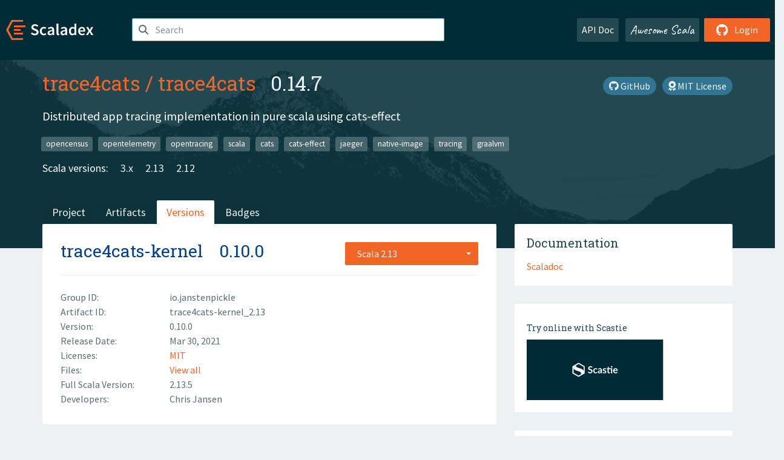

--- FILE ---
content_type: text/html; charset=UTF-8
request_url: https://index.scala-lang.org/trace4cats/trace4cats/artifacts/trace4cats-kernel/0.10.0?binary-version=_2.13
body_size: 4969
content:
<!DOCTYPE HTML>
<html lang="en">
  <head>
    <meta charset="utf-8">
    <meta http-equiv="X-UA-Compatible" content="IE=edge,chrome=1">
    <title>trace4cats</title>
    <meta name="viewport" content="width=device-width, initial-scale=1.0">
    <!--meta name="description" content="Description...">
    <meta name="author" content="Author..."-->
    <link rel="search" type="application/opensearchdescription+xml" href="/assets/opensearch.xml" title="trace4cats">
    <link rel="apple-touch-icon" sizes="180x180" href="/assets/img/apple-touch-icon.png">
    <link rel="icon" type="image/png" href="/assets/img/favicon-32x32.png" sizes="32x32">
    <link rel="icon" type="image/png" href="/assets/img/favicon-16x16.png" sizes="16x16">
    <link rel="manifest" href="/assets/img/manifest.json">
    <link rel="mask-icon" href="/assets/img/safari-pinned-tab.svg" color="#f26527">
    <link rel="shortcut icon" href="/assets/img/favicon.ico">
    <meta name="msapplication-config" content="/assets/img/browserconfig.xml">

    <link rel="stylesheet" href="/assets/lib/font-awesome/css/all.min.css">
    <link rel="stylesheet" href="/assets/lib/bootstrap-switch/css/bootstrap3/bootstrap-switch.css">
    <link rel="stylesheet" href="/assets/lib/bootstrap-select/css/bootstrap-select.css">
    <link rel="stylesheet" href="//cdnjs.cloudflare.com/ajax/libs/emojify.js/1.1.0/css/basic/emojify.min.css" />
    <link rel="stylesheet" type="text/css" href="/assets/css/main-8.css" />

    <!-- Chrome, Firefox OS and Opera -->
    <meta name="theme-color" content="#002b37">
    <!-- Windows Phone -->
    <meta name="msapplication-navbutton-color" content="#002b37">
    <!-- iOS Safari -->
    <meta name="apple-mobile-web-app-capable" content="yes">
    <meta name="apple-mobile-web-app-status-bar-style" content="black-translucent">

    
    
  </head>

  <body>
      <!--[if IE]>
        <script src="https://cdn.jsdelivr.net/html5shiv/3.7.2/html5shiv.min.js"></script>
        <script src="https://cdn.jsdelivr.net/respond/1.4.2/respond.min.js"></script>
      <![endif]-->
    <!-- Start coding here -->
    <header id="top">
        <nav>

          <div class="row">
            <div class="col-md-2">
                  <a href="/">
                      <img src="/assets/img/scaladex-brand.svg" alt="scaladex logo" class="logo">
                  </a>
              </div>
              <div class="col-md-5">
                
                  
<div class="has-feedback">
    <form action="/search" action="GET">
        <input autocomplete="off" autofocus
          
          name="q" id="search" type="text" class="form-control"
          
            placeholder="Search "
          
          >
        
        

        

        

        
    </form>
    <span class="form-control-feedback"><i class="fa-solid fa-magnifying-glass"></i></span>
    <div class="autocomplete">
        <ul id="list-result"></ul>
    </div>
</div>

                
              </div>
              <div class="col-md-5">
                <div class="pull-right">
                  <a class="btn btn-default" href="/api/doc/">API Doc</a>
                  <a class="btn btn-default awesome" href="/awesome">Awesome Scala</a>
                  
                      <a class="btn btn-primary pull-right" href="/login">
                          <i class="fa-brands fa-github fa-lg" aria-hidden="true"></i> Login
                      </a>
                  
                </div>
              </div>
            </div>
        </nav>
    </header>
    
  <main id="container-project">
    


<div class="head-project">
  <div class="container">
    <div class="info-project">
      <div>
        <h1>
          <a href="/trace4cats">trace4cats</a> /
          <a href="/trace4cats/trace4cats">trace4cats</a>
          
            <span class="head-last-version">&nbsp;&nbsp;0.14.7</span>
          
        </h1>

        
        
          
            <a href="https://spdx.org/licenses/MIT.html" class="btn btn-link" target="_blank" rel="nofollow">
              <i class="fa-solid fa-award" aria-hidden="true"></i> MIT License
            </a>
          
        
        
          
        
        <a href="https://github.com/trace4cats/trace4cats" class="btn btn-link" target="_blank"><i class="fa-brands fa-github"></i>
          GitHub</a>
      </div>
      
        
          
            <p class="description emojify">Distributed app tracing implementation in pure scala using cats-effect </p>
          
        
        <ul class="list-inline">
        
          <li><a href="/search?topic=opencensus" class="label label-default">opencensus</a></li>
        
          <li><a href="/search?topic=opentelemetry" class="label label-default">opentelemetry</a></li>
        
          <li><a href="/search?topic=opentracing" class="label label-default">opentracing</a></li>
        
          <li><a href="/search?topic=scala" class="label label-default">scala</a></li>
        
          <li><a href="/search?topic=cats" class="label label-default">cats</a></li>
        
          <li><a href="/search?topic=cats-effect" class="label label-default">cats-effect</a></li>
        
          <li><a href="/search?topic=jaeger" class="label label-default">jaeger</a></li>
        
          <li><a href="/search?topic=native-image" class="label label-default">native-image</a></li>
        
          <li><a href="/search?topic=tracing" class="label label-default">tracing</a></li>
        
          <li><a href="/search?topic=graalvm" class="label label-default">graalvm</a></li>
        
        </ul>
      
      
        <div class="project-versions">
          
            <div>
              Scala versions:
              
                <a href="/trace4cats/trace4cats/artifacts/trace4cats-context-utils?stableOnly=true&amp;binary-version=_3" class="targets">3.x</a>
              
                <a href="/trace4cats/trace4cats/artifacts/trace4cats-context-utils?stableOnly=true&amp;binary-version=_2.13" class="targets">2.13</a>
              
                <a href="/trace4cats/trace4cats/artifacts/trace4cats-context-utils?stableOnly=true&amp;binary-version=_2.12" class="targets">2.12</a>
              
            </div>
          
    
          
    
          
    
          
    
          
        </div>
      
    </div>
    <div class="row">
      <div class="col-md-12">
        <div class="project-nav-bar">
          <ul class="nav nav-tabs">
            <li role="project" class=""><a href="/trace4cats/trace4cats">Project</a></li>
            
              <li role="artifacts" class=""><a href="/trace4cats/trace4cats/artifacts">Artifacts</a></li>
              <li role="versions" class="active"><a href="/trace4cats/trace4cats/artifacts/trace4cats-context-utils?stableOnly=true">Versions</a></li>
              <!-- <li role="version-matrix" class=""><a href="/trace4cats/trace4cats/version-matrix">Version Matrix</a></li> -->
              <li role="badges" class=""><a href="/trace4cats/trace4cats/badges">Badges</a></li>
            
            
          </ul>
        </div>
      </div>
    </div>
  </div>
</div>

    <div class="container">
      <div class="row">
        <div class="col-md-8">
          <div class="content-project">
            <div class="artifact box" data-organization="trace4cats" data-repository="trace4cats">
              <div class="float-right">
                <form>
                  <select name="binary-version" class="selectpicker"
                          title="Scala 2.13" data-selected-text-format="static" data-style="btn-primary" onchange="this.form.submit()">
                    
                      <optgroup label="JVM">
                        
                          <option value="_2.13"
                            selected>
                            2.13
                          </option>
                        
                          <option value="_2.12"
                            >
                            2.12
                          </option>
                        
                      </optgroup>
                    
                  </select>
                </form>
              </div>
              <h2>
                <a href="/trace4cats/trace4cats/artifacts/trace4cats-kernel?binary-version=_2.13">trace4cats-kernel</a>
                <span class="artifact-version">0.10.0</span>
                
              </h2>
              <hr>
              
  <div class="row">
    <div class="col-xs-5 col-sm-3">Group ID:</div>
    <div class="col-xs-7 col-sm-9"> io.janstenpickle </div>
  </div>

              
  <div class="row">
    <div class="col-xs-5 col-sm-3">Artifact ID:</div>
    <div class="col-xs-7 col-sm-9"> trace4cats-kernel_2.13 </div>
  </div>

              
  <div class="row">
    <div class="col-xs-5 col-sm-3">Version:</div>
    <div class="col-xs-7 col-sm-9"> 0.10.0 </div>
  </div>

              
              
  <div class="row">
    <div class="col-xs-5 col-sm-3">Release Date:</div>
    <div class="col-xs-7 col-sm-9"> Mar 30, 2021 </div>
  </div>

              
  <div class="row">
    <div class="col-xs-5 col-sm-3">Licenses:</div>
    <div class="col-xs-7 col-sm-9">
                
                <a href="https://spdx.org/licenses/MIT.html">MIT</a>
                
              </div>
  </div>

              
                
  <div class="row">
    <div class="col-xs-5 col-sm-3">Files:</div>
    <div class="col-xs-7 col-sm-9"> <a href="https://repo1.maven.org/maven2/io/janstenpickle/trace4cats-kernel_2.13/0.10.0/">View all</a> </div>
  </div>

              
               
  <div class="row">
    <div class="col-xs-5 col-sm-3">Full Scala Version:</div>
    <div class="col-xs-7 col-sm-9"> 2.13.5 </div>
  </div>

              
  
    
  <div class="row">
    <div class="col-xs-5 col-sm-3">Developers:</div>
    <div class="col-xs-7 col-sm-9">
      <div class="developers">
        
          <span>
            
            <a href="https://github.com/janstepickle">
              Chris Jansen
            </a>
          </span>
        
      </div>
    </div>
  </div>

  

            </div>
            
  <div class="install">
    <ul class="nav nav-tabs nav-justified">
      
        <li role="presentation"  class="active" >
          <a href="#sbt" aria-controls="sbt" role="tab" data-toggle="tab">sbt</a>
        </li>
      
        <li role="presentation" >
          <a href="#mill" aria-controls="mill" role="tab" data-toggle="tab">Mill</a>
        </li>
      
        <li role="presentation" >
          <a href="#scala-cli" aria-controls="scala-cli" role="tab" data-toggle="tab">Scala CLI</a>
        </li>
      
        <li role="presentation" >
          <a href="#ammonite" aria-controls="ammonite" role="tab" data-toggle="tab">Ammonite</a>
        </li>
      
        <li role="presentation" >
          <a href="#maven" aria-controls="maven" role="tab" data-toggle="tab">Maven</a>
        </li>
      
        <li role="presentation" >
          <a href="#gradle" aria-controls="gradle" role="tab" data-toggle="tab">Gradle</a>
        </li>
      
    </ul>
    <div class="box tab-content">
      
        <div role="tabpanel" class="tab-pane  active " id="sbt">
          <p></p>
          <pre id="copy-sbt" class="copyable-incantation">libraryDependencies += &quot;io.janstenpickle&quot; %% &quot;trace4cats-kernel&quot; % &quot;0.10.0&quot;</pre>
          <button class="btn btn-primary btn-copy pull-right" data-clipboard-target="copy-sbt">Copy</button>
        </div>
      
        <div role="tabpanel" class="tab-pane " id="mill">
          <p><a href="https://com-lihaoyi.github.io/mill">Mill build tool</a></p>
          <pre id="copy-mill" class="copyable-incantation">ivy&quot;io.janstenpickle::trace4cats-kernel:0.10.0&quot;</pre>
          <button class="btn btn-primary btn-copy pull-right" data-clipboard-target="copy-mill">Copy</button>
        </div>
      
        <div role="tabpanel" class="tab-pane " id="scala-cli">
          <p><a href="https://scala-cli.virtuslab.org/docs/overview">Scala CLI</a></p>
          <pre id="copy-scala-cli" class="copyable-incantation">//&gt; using dep &quot;io.janstenpickle::trace4cats-kernel:0.10.0&quot;</pre>
          <button class="btn btn-primary btn-copy pull-right" data-clipboard-target="copy-scala-cli">Copy</button>
        </div>
      
        <div role="tabpanel" class="tab-pane " id="ammonite">
          <p><a href="https://ammonite.io/#Ammonite-REPL">Ammonite REPL</a></p>
          <pre id="copy-ammonite" class="copyable-incantation">import $ivy.`io.janstenpickle::trace4cats-kernel:0.10.0`</pre>
          <button class="btn btn-primary btn-copy pull-right" data-clipboard-target="copy-ammonite">Copy</button>
        </div>
      
        <div role="tabpanel" class="tab-pane " id="maven">
          <p></p>
          <pre id="copy-maven" class="copyable-incantation">&lt;dependency&gt;
  &lt;groupId&gt;io.janstenpickle&lt;/groupId&gt;
  &lt;artifactId&gt;trace4cats-kernel_2.13&lt;/artifactId&gt;
  &lt;version&gt;0.10.0&lt;/version&gt;
&lt;/dependency&gt;</pre>
          <button class="btn btn-primary btn-copy pull-right" data-clipboard-target="copy-maven">Copy</button>
        </div>
      
        <div role="tabpanel" class="tab-pane " id="gradle">
          <p></p>
          <pre id="copy-gradle" class="copyable-incantation">compile group: &#x27;io.janstenpickle&#x27;, name: &#x27;trace4cats-kernel_2.13&#x27;, version: &#x27;0.10.0&#x27;</pre>
          <button class="btn btn-primary btn-copy pull-right" data-clipboard-target="copy-gradle">Copy</button>
        </div>
      
    </div>
  </div>

          </div>
        </div>
        <div class="col-md-4 sidebar-project">
          
  
    <div class="documentation box">
      <h4>Documentation</h4>
      <ul>
        
          <li><a href="https://www.javadoc.io/doc/io.janstenpickle/trace4cats-kernel_2.13/0.10.0" rel="nofollow">Scaladoc</a></li>
        
      </ul>
    </div>
  

          
  
    <div class="box">
      <a href="https://scastie.scala-lang.org/try?g=io.janstenpickle&amp;a=trace4cats-kernel&amp;v=0.10.0&amp;o=trace4cats&amp;r=trace4cats&amp;t=JVM&amp;sv=2.13" target="_blank" rel="nofollow noopener">
        <h6>Try online with Scastie</h6>
        <img style="height: 100px;" src="/assets/img/scastie.svg" alt="Try on Scastie">
      </a>
    </div>
  

          
  <div class="dependencies box">
    <h4>14 Dependencies</h4>
    <hr>
    <ul>
      
        <li>
          <div class="row">
            <div class="col-xs-9">
              <a href="/trace4cats/trace4cats/trace4cats-model/0.10.0?binary-version=_2.13">io.janstenpickle::trace4cats-model</a>
              
            </div>
            <div class="col-xs-3">0.10.0</div>
          </div>
        </li>
      
        <li>
          <div class="row">
            <div class="col-xs-9">
              <a href="/scala/scala-collection-compat/scala-collection-compat/2.4.3?binary-version=_2.13">org.scala-lang.modules::scala-collection-compat</a>
              
            </div>
            <div class="col-xs-3">2.4.3</div>
          </div>
        </li>
      
        <li>
          <div class="row">
            <div class="col-xs-9">
              <a href="/scala/scala/scala-library/2.13.5?binary-version=java">org.scala-lang:scala-library</a>
              
            </div>
            <div class="col-xs-3">2.13.5</div>
          </div>
        </li>
      
        <li>
          <div class="row">
            <div class="col-xs-9">
              <a href="/typelevel/cats/cats-core/2.5.0?binary-version=_2.13">org.typelevel::cats-core</a>
              
            </div>
            <div class="col-xs-3">2.5.0</div>
          </div>
        </li>
      
        <li>
          <div class="row">
            <div class="col-xs-9">
              <a href="/alexarchambault/scalacheck-shapeless/scalacheck-shapeless_1.14/1.2.5?binary-version=_2.13">com.github.alexarchambault::scalacheck-shapeless_1.14</a>
              
                <span class="label label-default">test</span>
              
            </div>
            <div class="col-xs-3">1.2.5</div>
          </div>
        </li>
      
        <li>
          <div class="row">
            <div class="col-xs-9">
              <a href="https://search.maven.org/#artifactdetails|io.janstenpickle|trace4cats-test_2.13|0.10.0|jar">io.janstenpickle:trace4cats-test_2.13</a>
              
                <span class="label label-default">test</span>
              
            </div>
            <div class="col-xs-3">0.10.0</div>
          </div>
        </li>
      
        <li>
          <div class="row">
            <div class="col-xs-9">
              <a href="/typelevel/scalacheck/scalacheck/1.15.3?binary-version=_2.13">org.scalacheck::scalacheck</a>
              
                <span class="label label-default">test</span>
              
            </div>
            <div class="col-xs-3">1.15.3</div>
          </div>
        </li>
      
        <li>
          <div class="row">
            <div class="col-xs-9">
              <a href="/scalatest/scalatest/scalatest/3.2.6?binary-version=_2.13">org.scalatest::scalatest</a>
              
                <span class="label label-default">test</span>
              
            </div>
            <div class="col-xs-3">3.2.6</div>
          </div>
        </li>
      
        <li>
          <div class="row">
            <div class="col-xs-9">
              <a href="/typelevel/cats-effect/cats-effect/2.4.1?binary-version=_2.13">org.typelevel::cats-effect</a>
              
                <span class="label label-default">test</span>
              
            </div>
            <div class="col-xs-3">2.4.1</div>
          </div>
        </li>
      
        <li>
          <div class="row">
            <div class="col-xs-9">
              <a href="/typelevel/cats-effect/cats-effect-laws/2.4.1?binary-version=_2.13">org.typelevel::cats-effect-laws</a>
              
                <span class="label label-default">test</span>
              
            </div>
            <div class="col-xs-3">2.4.1</div>
          </div>
        </li>
      
        <li>
          <div class="row">
            <div class="col-xs-9">
              <a href="/typelevel/cats/cats-laws/2.5.0?binary-version=_2.13">org.typelevel::cats-laws</a>
              
                <span class="label label-default">test</span>
              
            </div>
            <div class="col-xs-3">2.5.0</div>
          </div>
        </li>
      
        <li>
          <div class="row">
            <div class="col-xs-9">
              <a href="/typelevel/cats-testkit-scalatest/cats-testkit-scalatest/2.1.2?binary-version=_2.13">org.typelevel::cats-testkit-scalatest</a>
              
                <span class="label label-default">test</span>
              
            </div>
            <div class="col-xs-3">2.1.2</div>
          </div>
        </li>
      
        <li>
          <div class="row">
            <div class="col-xs-9">
              <a href="/typelevel/discipline/discipline-core/1.1.4?binary-version=_2.13">org.typelevel::discipline-core</a>
              
                <span class="label label-default">test</span>
              
            </div>
            <div class="col-xs-3">1.1.4</div>
          </div>
        </li>
      
        <li>
          <div class="row">
            <div class="col-xs-9">
              <a href="/typelevel/discipline-scalatest/discipline-scalatest/2.1.2?binary-version=_2.13">org.typelevel::discipline-scalatest</a>
              
                <span class="label label-default">test</span>
              
            </div>
            <div class="col-xs-3">2.1.2</div>
          </div>
        </li>
      
      </ul>
  </div>

          
  <div class="dependents box">
    <h4>29 Dependents</h4>
    <hr>
    <ul>
      
        <li>
          <div class="row">
            <div class="col-xs-9">
              <a href="/trace4cats/trace4cats/trace4cats-avro-exporter/0.10.0?binary-version=_2.13">io.janstenpickle::trace4cats-avro-exporter</a>
              
            </div>
            <div class="col-xs-3">0.10.0</div>
          </div>
        </li>
      
        <li>
          <div class="row">
            <div class="col-xs-9">
              <a href="/trace4cats/trace4cats/trace4cats-avro-kafka-exporter/0.10.0?binary-version=_2.13">io.janstenpickle::trace4cats-avro-kafka-exporter</a>
              
            </div>
            <div class="col-xs-3">0.10.0</div>
          </div>
        </li>
      
        <li>
          <div class="row">
            <div class="col-xs-9">
              <a href="/trace4cats/trace4cats/trace4cats-core/0.10.0?binary-version=_2.13">io.janstenpickle::trace4cats-core</a>
              
            </div>
            <div class="col-xs-3">0.10.0</div>
          </div>
        </li>
      
        <li>
          <div class="row">
            <div class="col-xs-9">
              <a href="/trace4cats/trace4cats/trace4cats-datadog-http-exporter/0.10.0?binary-version=_2.13">io.janstenpickle::trace4cats-datadog-http-exporter</a>
              
            </div>
            <div class="col-xs-3">0.10.0</div>
          </div>
        </li>
      
        <li>
          <div class="row">
            <div class="col-xs-9">
              <a href="/trace4cats/trace4cats/trace4cats-exporter-common/0.10.0?binary-version=_2.13">io.janstenpickle::trace4cats-exporter-common</a>
              
            </div>
            <div class="col-xs-3">0.10.0</div>
          </div>
        </li>
      
        <li>
          <div class="row">
            <div class="col-xs-9">
              <a href="/trace4cats/trace4cats/trace4cats-exporter-http/0.10.0?binary-version=_2.13">io.janstenpickle::trace4cats-exporter-http</a>
              
            </div>
            <div class="col-xs-3">0.10.0</div>
          </div>
        </li>
      
        <li>
          <div class="row">
            <div class="col-xs-9">
              <a href="/trace4cats/trace4cats/trace4cats-exporter-stream/0.10.0?binary-version=_2.13">io.janstenpickle::trace4cats-exporter-stream</a>
              
            </div>
            <div class="col-xs-3">0.10.0</div>
          </div>
        </li>
      
        <li>
          <div class="row">
            <div class="col-xs-9">
              <a href="/trace4cats/trace4cats/trace4cats-filtering/0.10.0?binary-version=_2.13">io.janstenpickle::trace4cats-filtering</a>
              
            </div>
            <div class="col-xs-3">0.10.0</div>
          </div>
        </li>
      
        <li>
          <div class="row">
            <div class="col-xs-9">
              <a href="/trace4cats/trace4cats/trace4cats-fs2/0.10.0?binary-version=_2.13">io.janstenpickle::trace4cats-fs2</a>
              
            </div>
            <div class="col-xs-3">0.10.0</div>
          </div>
        </li>
      
        <li>
          <div class="row">
            <div class="col-xs-9">
              <a href="/trace4cats/trace4cats/trace4cats-http4s-client/0.10.0?binary-version=_2.13">io.janstenpickle::trace4cats-http4s-client</a>
              
            </div>
            <div class="col-xs-3">0.10.0</div>
          </div>
        </li>
      
        <li>
          <div class="row">
            <div class="col-xs-9">
              <a href="/trace4cats/trace4cats/trace4cats-http4s-server/0.10.0?binary-version=_2.13">io.janstenpickle::trace4cats-http4s-server</a>
              
            </div>
            <div class="col-xs-3">0.10.0</div>
          </div>
        </li>
      
        <li>
          <div class="row">
            <div class="col-xs-9">
              <a href="/trace4cats/trace4cats/trace4cats-inject/0.10.0?binary-version=_2.13">io.janstenpickle::trace4cats-inject</a>
              
            </div>
            <div class="col-xs-3">0.10.0</div>
          </div>
        </li>
      
        <li>
          <div class="row">
            <div class="col-xs-9">
              <a href="/trace4cats/trace4cats/trace4cats-jaeger-thrift-exporter/0.10.0?binary-version=_2.13">io.janstenpickle::trace4cats-jaeger-thrift-exporter</a>
              
            </div>
            <div class="col-xs-3">0.10.0</div>
          </div>
        </li>
      
        <li>
          <div class="row">
            <div class="col-xs-9">
              <a href="/trace4cats/trace4cats/trace4cats-kafka-client/0.10.0?binary-version=_2.13">io.janstenpickle::trace4cats-kafka-client</a>
              
            </div>
            <div class="col-xs-3">0.10.0</div>
          </div>
        </li>
      
        <li>
          <div class="row">
            <div class="col-xs-9">
              <a href="/trace4cats/trace4cats/trace4cats-log-exporter/0.10.0?binary-version=_2.13">io.janstenpickle::trace4cats-log-exporter</a>
              
            </div>
            <div class="col-xs-3">0.10.0</div>
          </div>
        </li>
      
        <li>
          <div class="row">
            <div class="col-xs-9">
              <a href="/trace4cats/trace4cats/trace4cats-meta/0.10.0?binary-version=_2.13">io.janstenpickle::trace4cats-meta</a>
              
            </div>
            <div class="col-xs-3">0.10.0</div>
          </div>
        </li>
      
        <li>
          <div class="row">
            <div class="col-xs-9">
              <a href="/trace4cats/trace4cats/trace4cats-natchez/0.10.0?binary-version=_2.13">io.janstenpickle::trace4cats-natchez</a>
              
            </div>
            <div class="col-xs-3">0.10.0</div>
          </div>
        </li>
      
        <li>
          <div class="row">
            <div class="col-xs-9">
              <a href="/trace4cats/trace4cats/trace4cats-newrelic-http-exporter/0.10.0?binary-version=_2.13">io.janstenpickle::trace4cats-newrelic-http-exporter</a>
              
            </div>
            <div class="col-xs-3">0.10.0</div>
          </div>
        </li>
      
        <li>
          <div class="row">
            <div class="col-xs-9">
              <a href="/trace4cats/trace4cats/trace4cats-opentelemetry-common/0.10.0?binary-version=_2.13">io.janstenpickle::trace4cats-opentelemetry-common</a>
              
            </div>
            <div class="col-xs-3">0.10.0</div>
          </div>
        </li>
      
        <li>
          <div class="row">
            <div class="col-xs-9">
              <a href="/trace4cats/trace4cats/trace4cats-opentelemetry-jaeger-exporter/0.10.0?binary-version=_2.13">io.janstenpickle::trace4cats-opentelemetry-jaeger-exporter</a>
              
            </div>
            <div class="col-xs-3">0.10.0</div>
          </div>
        </li>
      
        <li>
          <div class="row">
            <div class="col-xs-9">
              <a href="/trace4cats/trace4cats/trace4cats-opentelemetry-otlp-grpc-exporter/0.10.0?binary-version=_2.13">io.janstenpickle::trace4cats-opentelemetry-otlp-grpc-exporter</a>
              
            </div>
            <div class="col-xs-3">0.10.0</div>
          </div>
        </li>
      
        <li>
          <div class="row">
            <div class="col-xs-9">
              <a href="/trace4cats/trace4cats/trace4cats-opentelemetry-otlp-http-exporter/0.10.0?binary-version=_2.13">io.janstenpickle::trace4cats-opentelemetry-otlp-http-exporter</a>
              
            </div>
            <div class="col-xs-3">0.10.0</div>
          </div>
        </li>
      
        <li>
          <div class="row">
            <div class="col-xs-9">
              <a href="/trace4cats/trace4cats/trace4cats-rate-sampling/0.10.0?binary-version=_2.13">io.janstenpickle::trace4cats-rate-sampling</a>
              
            </div>
            <div class="col-xs-3">0.10.0</div>
          </div>
        </li>
      
        <li>
          <div class="row">
            <div class="col-xs-9">
              <a href="/trace4cats/trace4cats/trace4cats-stackdriver-grpc-exporter/0.10.0?binary-version=_2.13">io.janstenpickle::trace4cats-stackdriver-grpc-exporter</a>
              
            </div>
            <div class="col-xs-3">0.10.0</div>
          </div>
        </li>
      
        <li>
          <div class="row">
            <div class="col-xs-9">
              <a href="/trace4cats/trace4cats/trace4cats-stackdriver-http-exporter/0.10.0?binary-version=_2.13">io.janstenpickle::trace4cats-stackdriver-http-exporter</a>
              
            </div>
            <div class="col-xs-3">0.10.0</div>
          </div>
        </li>
      
        <li>
          <div class="row">
            <div class="col-xs-9">
              <a href="/trace4cats/trace4cats/trace4cats-sttp-client/0.10.0?binary-version=_2.13">io.janstenpickle::trace4cats-sttp-client</a>
              
            </div>
            <div class="col-xs-3">0.10.0</div>
          </div>
        </li>
      
        <li>
          <div class="row">
            <div class="col-xs-9">
              <a href="/trace4cats/trace4cats/trace4cats-sttp-client3/0.10.0?binary-version=_2.13">io.janstenpickle::trace4cats-sttp-client3</a>
              
            </div>
            <div class="col-xs-3">0.10.0</div>
          </div>
        </li>
      
        <li>
          <div class="row">
            <div class="col-xs-9">
              <a href="/trace4cats/trace4cats/trace4cats-sttp-tapir/0.10.0?binary-version=_2.13">io.janstenpickle::trace4cats-sttp-tapir</a>
              
            </div>
            <div class="col-xs-3">0.10.0</div>
          </div>
        </li>
      
        <li>
          <div class="row">
            <div class="col-xs-9">
              <a href="/trace4cats/trace4cats/trace4cats-tail-sampling/0.10.0?binary-version=_2.13">io.janstenpickle::trace4cats-tail-sampling</a>
              
            </div>
            <div class="col-xs-3">0.10.0</div>
          </div>
        </li>
      
      
    </ul>
  </div>

        </div>
      </div>
    </div>
  </main>

    <footer id="bottom">
      <div class="container">
          <div class="footer-top row">
              <div class="col-md-3">
                  <ul>
                      <li><h5>Community</h5></li>
                      <li><a href="https://github.com/scalacenter/scaladex"><i class="fa-brands fa-github fa-lg"></i> Github</a></li>
                      <li><a href="https://discord.com/invite/scala"><i class="fab fa-discord fa-lg"></i> Discord</a></li>
                  </ul>
              </div>
              <div class="col-md-3">
                  <ul>
                      <li><h5>Contribute</h5></li>
                      <li><a href="https://github.com/scalacenter/scaladex/blob/main/CONTRIBUTING.md">Contribution Guide</a></li>
                      <li><a href="https://github.com/scalacenter/scaladex/issues/new">Report an Issue</a></li>
                  </ul>
              </div>
              <div class="col-md-3">
                  <ul>
                      <li><h5>Scaladex</h5></li>
                      <li><a href="https://github.com/scalacenter/scaladex/wiki/FAQ">FAQs</a></li>
                      <li><a href="https://scala-lang.org/conduct/">Code of Conduct</a></li>
                      <li><a href="https://github.com/scalacenter/scaladex?tab=BSD-3-Clause-1-ov-file">License</a></li>
                  </ul>
              </div>
          </div>
  
          <div class="footer-bottom row">
              <div class="col-md-4">
                  <p class="copyright text-center">Copyright © 2002-2026 École Polytechnique Fédérale Lausanne (EPFL) Lausanne, Switzerland</p>
              </div>
              <div class="col-md-6">
                  <!-- Empty column for alignment -->
              </div>
              <div class="col-md-2">
                  <a class="sponsors" href="https://scala.epfl.ch/"><img src="/assets/img/scala-center-logo.png" alt="powered by Scala Center"></a>
              </div>
          </div>
      </div>
  </footer>
  
    <!-- Coding End -->

    
        <script src="/assets/webclient-opt.js"></script>
    

    <script src="/assets/lib/jquery/jquery.min.js"></script>
    <script src="/assets/lib/bootstrap-sass/javascripts/bootstrap.min.js"></script>
    <script src="/assets/lib/bootstrap-select/js/bootstrap-select.min.js"></script>
    <script src="/assets/lib/select2/dist/js/select2.min.js"></script>
    <script src="/assets/lib/bootstrap-switch/js/bootstrap-switch.min.js"></script>
    <script src="//cdnjs.cloudflare.com/ajax/libs/emojify.js/1.1.0/js/emojify.js"></script>
    <script src="/assets/lib/chartjs/dist/chart.min.js"></script>
    <script src="/assets/lib/chartjs-adapter-date-fns/dist/chartjs-adapter-date-fns.bundle.min.js"></script>
    
      <script defer data-domain="index.scala-lang.org" src="https://plausible.scala-lang.org/js/script.js"></script>
    

    <script>
        // Tooltips
        $(function () {
          $('[data-toggle="tooltip"]').tooltip();
          $(".js-keywords-multiple").select2({tags: true});
          $(".js-stackoverflowtags-multiple").select2({tags: true});
          $('.edit-project input[type="checkbox"]').bootstrapSwitch();
          $('#stable-only').bootstrapSwitch({
            handleWidth: 30,
            labelWidth: 78,
            labelText: 'Stable Only',
            onSwitchChange: function(event, state){
              console.log(event)
              event.target.form.submit()
            }
          });
        });

        // Run client scalajs code (for instance, autocomplete)
        
          ScaladexClient.main();
        
    </script>
</body>
</html>















